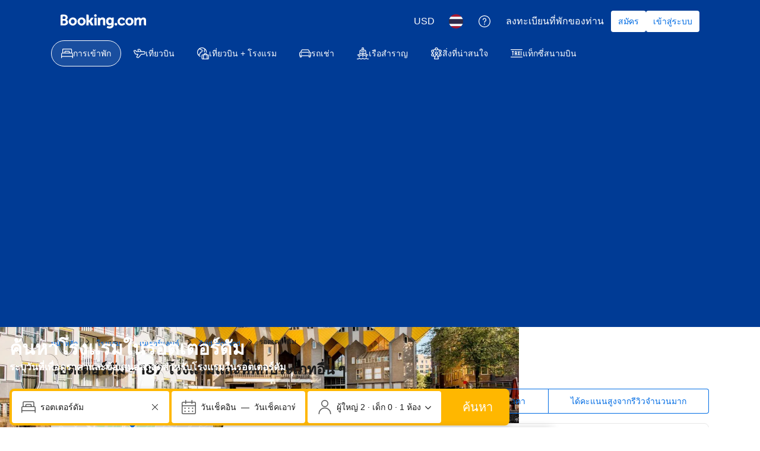

--- FILE ---
content_type: text/html; charset=UTF-8
request_url: https://www.booking.com/city/nl/rotterdam.th.html
body_size: 1819
content:
<!DOCTYPE html>
<html lang="en">
<head>
    <meta charset="utf-8">
    <meta name="viewport" content="width=device-width, initial-scale=1">
    <title></title>
    <style>
        body {
            font-family: "Arial";
        }
    </style>
    <script type="text/javascript">
    window.awsWafCookieDomainList = ['booking.com'];
    window.gokuProps = {
"key":"AQIDAHjcYu/GjX+QlghicBgQ/7bFaQZ+m5FKCMDnO+vTbNg96AGe85MAbDryaCIv+G5hkV9fAAAAfjB8BgkqhkiG9w0BBwagbzBtAgEAMGgGCSqGSIb3DQEHATAeBglghkgBZQMEAS4wEQQMfqv/41xp8mxCyZaoAgEQgDtphphf91j3ohtIdrkcZhOjtKVdO6T7EOagds3zsYaLwQPIN8cNivfF/va6SSQpupzbviLhd9a0ZTvohw==",
          "iv":"A6x+QgEwZQAAAJXu",
          "context":"VFdHOYcBKoyZ8s0ee4BE5WCpnNAH12K8lzrklyeLDBE+TuX4cweanmycTEs80zUvQZNJ6hpFpLoApxJgx2/sqr9DTIBB4QpteL3Pd/v7cwCtJnw7Yj/tsnn+3FoB1o5JDPebYY8o/33Iv5ioj6cw07pjo3fmn3gWev9M8J73XzzWtsXMVpb1XAPiXaOAwWGwkseXDUynTLUE7BtEuvco354dwDmCqMfyqELxL/klqIyAUTCNov+MvVyWd77cqdftjTKFTXsjK/KuHzeMAKTrHXr2x+MO9LKz4YKlvqIYiaIdMy2kEEy/ZMYlAJHXKvsxp+EpT0LsaoVAGxiSh/Rt9sAf3KjGp2+FwJBxYaa38IJ3JlpLwq0bOg=="
};
    </script>
    <script src="https://d8c14d4960ca.337f8b16.us-east-2.token.awswaf.com/d8c14d4960ca/a18a4859af9c/f81f84a03d17/challenge.js"></script>
</head>
<body>
    <div id="challenge-container"></div>
    <script type="text/javascript">
        AwsWafIntegration.saveReferrer();
        AwsWafIntegration.checkForceRefresh().then((forceRefresh) => {
            if (forceRefresh) {
                AwsWafIntegration.forceRefreshToken().then(() => {
                    window.location.reload(true);
                });
            } else {
                AwsWafIntegration.getToken().then(() => {
                    window.location.reload(true);
                });
            }
        });
    </script>
    <noscript>
        <h1>JavaScript is disabled</h1>
        In order to continue, we need to verify that you're not a robot.
        This requires JavaScript. Enable JavaScript and then reload the page.
    </noscript>
</body>
</html>

--- FILE ---
content_type: text/css
request_url: https://cf.bstatic.com/psb/capla/static/css/9cfd5e1f.b651083f.chunk.css
body_size: 1475
content:
.cc6184d3ce{width:28px;height:34px;pointer-events:none;position:absolute;top:calc(var(--bui_spacing_3x) * -1);margin:0 auto;left:50%;transform:translateX(-50%) translateY(-100%) scale(1.3)}.a3cdc19b21{width:28px;height:34px;z-index:2;pointer-events:none}.ca63848640{fill:var(--bui_color_action_background);stroke:var(--bui_color_white);stroke-width:1px;pointer-events:none;z-index:1}.ce49605ece{width:8px;height:8px;background-color:var(--bui_color_white);border:1px solid var(--bui_color_white);border-radius:50%;position:absolute;top:9px;left:9px;pointer-events:none;z-index:2}.d8be069be9{fill:var(--bui_color_black);fill-opacity:.24;z-index:1;position:absolute;width:12px;height:4px;top:30px;left:8px}
.dcfa590676{background:URL(//t-cf.bstatic.com/static/img/map/map-entry-point/7813a559b03ef30ba107ca5224172615a210e416.png) no-repeat;background-size:cover;border-radius:var(--bui_border_radius_200);height:150px;position:relative;margin-bottom:10px}.b72c9fe4e2{border-radius:var(--bui_border_radius_100);height:var(--bui_spacing_16x);width:calc(var(--bui_spacing_16x) + var(--bui_spacing_24x));margin-bottom:0}.f0019cb563{border-radius:var(--bui_border_radius_100);height:var(--bui_spacing_16x);width:100%}.ffc43ecaed{width:100%;height:100%;background:#0000!important;padding:0;margin-top:20px}.e5603d3881{margin-top:0}.ffc43ecaed:before{background:#0000!important}
.bcf8aef699{border-block-end:8px solid var(--bui_color_border_alt)}.bcf8aef699.a8a7f9b055{max-width:650px}.a8d20c47d5{display:flex;cursor:default;border-radius:var(--bui_border_radius_100);overflow:hidden;height:75px}.a8d20c47d5:link{text-decoration:none}.a8d20c47d5>*{flex:1 1 100%}.a8d20c47d5 *{background-position:bottom}.a8d20c47d5 button{margin:0}
.d63282c658{display:flex;justify-content:center;flex-direction:column;align-items:center;cursor:pointer;padding:calc(var(--bui_spacing_1x) * 8)}.d613f08216{position:absolute;background-image:url(../../static/media/map.4e94f7fa.png)}.d613f08216,.d613f08216 div{width:100%;height:100%;background-size:cover}.f44f858867{margin-top:var(--bui_spacing_2x)}.f44f858867:first-child{margin-top:0}.cdeb7cc106{min-height:150px}.ef35173099{min-height:72px}
.e662855efb{cursor:pointer;height:34px;width:28px;position:relative}.b661c3e550{transform:scale(.7)}.d11e254ea3{transform:scale(.85)}.f1f215fa31{transform:scale(1)}.b51fbef31f{transform:scale(1.3)}.eb17c6bf6f.de24f33949{transform:scale(1.2)}.eb17c6bf6f.b51fbef31f{transform:scale(1.45)}.e662855efb svg{height:auto;width:100%}.afb7650c30{height:34px;left:0;position:relative;top:0;width:28px;z-index:2}.afb7650c30>svg{fill:#003580;stroke:var(--bui_color_white);stroke-width:var(--bui_border_width_100)}.b9146e2644 .afb7650c30>svg{fill:var(--bui_color_white);stroke:var(--bui_color_action_border)}.c8a164d5c6 .afb7650c30>svg{fill:var(--bui_color_action_background)}.d0af4bfa29{color:var(--bui_color_white);position:absolute;top:6px;left:6px;z-index:3;width:var(--bui_spacing_4x)}.d0af4bfa29>svg{fill:var(--bui_color_white)}.c229572132{height:10px;left:9px;top:9px;width:10px}.c229572132>svg{stroke:var(--bui_color_white);stroke-width:var(--bui_border_width_100)}.c229572132 .ee9224d434{stroke-width:2px}.b9146e2644 .d0af4bfa29{color:var(--bui_color_action_background)}.b9146e2644 .d0af4bfa29>svg{fill:var(--bui_color_action_background)}.a631affd0a>svg,.b9146e2644 .a631affd0a>svg{fill:#d88583}.a631affd0a .ee9224d434{stroke-width:1px}.b9146e2644 .c229572132>svg{stroke:var(--bui_color_action_background)}.c23cbebb88{height:4px;left:0;margin:0 auto;position:absolute;right:0;top:30px;width:12px;z-index:1}.c23cbebb88>svg{fill:var(--bui_color_black);fill-opacity:.24;left:0;position:absolute;top:0}.eb17c6bf6f{transform:scale(1.1)}.b7bce65676{animation:c1836125a5 4s infinite;position:absolute;background-color:var(--bui_color_action_background);border-radius:50%;display:block;height:100px;width:100px;left:50%;top:50%;margin-left:-50px;margin-top:-50px;pointer-events:none;z-index:-1}@keyframes c1836125a5{0%{opacity:.5;transform:scale(.1)}40%{opacity:0;transform:scale(1)}to{opacity:0}}.c17250dc23 .afb7650c30>svg{fill:var(--bui_color_background)}.cc077c4225 .afb7650c30>svg{fill:var(--bui_color_background_inverted)}.b9146e2644.c17250dc23 .afb7650c30>svg{fill:var(--bui_color_white);stroke:var(--bui_color_foreground)}.b9146e2644.c17250dc23 .d0af4bfa29{color:var(--bui_color_foreground)}.b9146e2644.c17250dc23 .d0af4bfa29>svg{fill:var(--bui_color_foreground)}.fb9ad71fd4 .afb7650c30>svg{fill:var(--bui_color_action_background)}.b9146e2644.fb9ad71fd4 .afb7650c30>svg{fill:var(--bui_color_white);stroke:var(--bui_color_action_border)}.b9146e2644.fb9ad71fd4 .d0af4bfa29{color:var(--bui_color_action_foreground)}.b9146e2644.fb9ad71fd4 .d0af4bfa29>svg{fill:var(--bui_color_action_background)}.c8a164d5c6.fb9ad71fd4 .afb7650c30>svg{fill:var(--bui_color_brand_primary_background)}.e662855efb:hover .afb7650c30>svg{fill:#0071c2}.b9146e2644:hover .afb7650c30>svg{fill:var(--bui_color_white);stroke:var(--bui_color_action_border)}.b9146e2644:hover .d0af4bfa29{color:var(--bui_color_action_foreground)}.b9146e2644:hover .d0af4bfa29>svg{fill:var(--bui_color_action_background)}.a009b7567b .afb7650c30{fill:var(--bui_color_action_background)}.b9146e2644.a009b7567b .afb7650c30{fill:var(--bui_color_white);stroke:var(--bui_color_action_border)}.b9146e2644.a009b7567b .d0af4bfa29{fill:var(--bui_color_action_background)}.a009b7567b .d0af4bfa29,.a009b7567b .afb7650c30{animation-name:c2a12996ab;animation-duration:.4s;animation-timing-function:ease;animation-iteration-count:infinite;animation-direction:alternate}.a009b7567b .c23cbebb88{animation-name:ca07259931;animation-duration:.4s;animation-timing-function:ease;animation-iteration-count:infinite;animation-direction:alternate}@keyframes c2a12996ab{0%{transform:translateY(-5px) scale(1.4)}to{transform:translateY(-20px) scale(1.4)}}@keyframes ca07259931{0%{transform:scale(1.4)}to{transform:scale(1)}}.db9302bf6f .afb7650c30>svg{fill:var(--bui_color_destructive_background)}.b9146e2644.db9302bf6f .afb7650c30>svg{fill:var(--bui_color_white);stroke:var(--bui_color_action_border)}.b9146e2644.db9302bf6f .d0af4bfa29>svg{fill:var(--bui_color_destructive_background)}.a009b7567b.db9302bf6f .afb7650c30>svg{fill:#0071c2}.dba7ebc993 svg{width:var(--bui_spacing_3x);height:var(--bui_spacing_3x);margin-top:2px;margin-left:2px}

/*# sourceMappingURL=https://istatic.booking.com/internal-static/capla/static/css/9cfd5e1f.b651083f.chunk.css.map*/